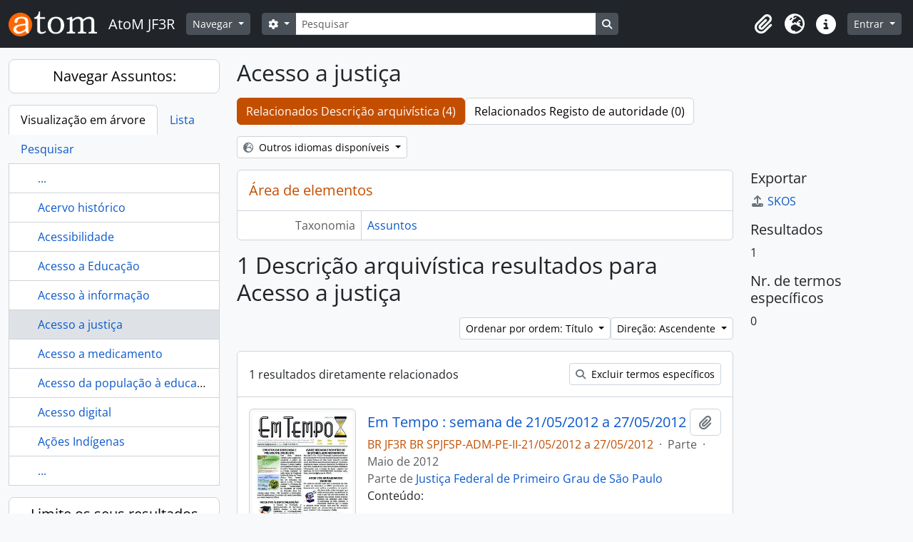

--- FILE ---
content_type: text/html; charset=utf-8
request_url: https://acervo.trf3.jus.br/index.php/acesso-a-justica?listPage=1&sf_culture=pt&places=2614&sort=alphabetic&sortDir=asc&listLimit=10
body_size: 8979
content:
<!DOCTYPE html>
<html lang="pt" dir="ltr">
  <head>
        <meta charset="utf-8">
    <meta name="viewport" content="width=device-width, initial-scale=1">
    <title>Term browse - Acesso a justiça - AtoM JF3R</title>
        <link rel="shortcut icon" href="/favicon.ico">
    <script defer src="/dist/js/vendor.bundle.51cf3c3989802bda6211.js"></script><script defer src="/dist/js/arDominionB5Plugin.bundle.ee01f345bf45cf8bd842.js"></script><link href="/dist/css/arDominionB5Plugin.bundle.5e47f9f2330e33f54f04.css" rel="stylesheet">
      </head>
  <body class="d-flex flex-column min-vh-100 term index show-edit-tooltips">
        <div class="visually-hidden-focusable p-3 border-bottom">
  <a class="btn btn-sm btn-secondary" href="#main-column">
    Skip to main content  </a>
</div>
    



<header id="top-bar" class="navbar navbar-expand-lg navbar-dark bg-dark" role="navigation" aria-label="Main navigation">
  <div class="container-fluid">
          <a class="navbar-brand d-flex flex-wrap flex-lg-nowrap align-items-center py-0 me-0" href="/index.php/" title="Início" rel="home">
                  <img alt="AtoM logo" class="d-inline-block my-2 me-3" height="35" src="/plugins/arDominionB5Plugin/images/logo.png" />                          <span class="text-wrap my-1 me-3">AtoM JF3R</span>
              </a>
        <button class="navbar-toggler atom-btn-secondary my-2 me-1 px-1" type="button" data-bs-toggle="collapse" data-bs-target="#navbar-content" aria-controls="navbar-content" aria-expanded="false">
      <i 
        class="fas fa-2x fa-fw fa-bars" 
        data-bs-toggle="tooltip"
        data-bs-placement="bottom"
        title="Toggle navigation"
        aria-hidden="true">
      </i>
      <span class="visually-hidden">Toggle navigation</span>
    </button>
    <div class="collapse navbar-collapse flex-wrap justify-content-end me-1" id="navbar-content">
      <div class="d-flex flex-wrap flex-lg-nowrap flex-grow-1">
        <div class="dropdown my-2 me-3">
  <button class="btn btn-sm atom-btn-secondary dropdown-toggle" type="button" id="browse-menu" data-bs-toggle="dropdown" aria-expanded="false">
    Navegar  </button>
  <ul class="dropdown-menu mt-2" aria-labelledby="browse-menu">
    <li>
      <h6 class="dropdown-header">
        Navegar      </h6>
    </li>
                  <li id="node_browseInformationObjects">
          <a class="dropdown-item" href="/index.php/informationobject/browse" title="Descrições arquivísticas">Descrições arquivísticas</a>        </li>
                        <li id="node_browseActors">
          <a class="dropdown-item" href="/index.php/actor/browse" title="Registos de autoridade">Registos de autoridade</a>        </li>
                        <li id="node_Galeria dos Desembargadores/as Federais TRF3 - Pleno">
          <a class="dropdown-item" href="https://acervo.trf3.jus.br/index.php/actor/browse?sort=alphabetic&amp;sortDir=asc&amp;sq0=Desembargador%28a%29+em+atividade&amp;sf0=legalStatus&amp;repository=&amp;hasDigitalObject=&amp;entityType=114240&amp;emptyField=&amp;relatedType=" title="Galeria dos Desembargadores/as Federais TRF3 - Pleno">Galeria dos Desembargadores/as Federais TRF3 - Pleno</a>        </li>
                        <li id="node_Memorial dos Desembargadores Federais">
          <a class="dropdown-item" href="https://acervo.trf3.jus.br/index.php/actor/browse?sort=alphabetic&amp;sortDir=asc&amp;sq0=Desembargador+%28a%29+Federal+-+outros&amp;sf0=legalStatus&amp;repository=&amp;hasDigitalObject=&amp;entityType=114240&amp;emptyField=&amp;relatedType=" title="Memorial dos Desembargadores Federais">Memorial dos Desembargadores Federais</a>        </li>
                        <li id="node_browseRepositories">
          <a class="dropdown-item" href="/index.php/repository/browse" title="Instituição arquivística">Instituição arquivística</a>        </li>
                        <li id="node_browseFunctions">
          <a class="dropdown-item" href="/index.php/function/browse" title="Funções">Funções</a>        </li>
                        <li id="node_browseSubjects">
          <a class="dropdown-item" href="/index.php/taxonomy/index/id/35" title="Assuntos">Assuntos</a>        </li>
                        <li id="node_browsePlaces">
          <a class="dropdown-item" href="/index.php/taxonomy/index/id/42" title="Locais">Locais</a>        </li>
                        <li id="node_browseDigitalObjects">
          <a class="dropdown-item" href="/index.php/informationobject/browse?view=card&amp;onlyMedia=1&amp;topLod=0" title="Objeto digital">Objeto digital</a>        </li>
                        <li id="node_Centro de Memória Virtual JF3R">
          <a class="dropdown-item" href="https://www.trf3.jus.br/seju/memoria-do-tribunal-regional-federal-da-3a-regiao" title="Portal da Memória JF3R">Portal da Memória JF3R</a>        </li>
                        <li id="node_Regras de transcrição paleográfica">
          <a class="dropdown-item" href="https://acervo.trf3.jus.br/index.php/regras-transcri%C3%A7%C3%A3o" title="Regras de transcrição paleográfica">Regras de transcrição paleográfica</a>        </li>
            </ul>
</div>
        <form
  id="search-box"
  class="d-flex flex-grow-1 my-2"
  role="search"
  action="/index.php/informationobject/browse">
  <h2 class="visually-hidden">Pesquisar</h2>
  <input type="hidden" name="topLod" value="0">
  <input type="hidden" name="sort" value="relevance">
  <div class="input-group flex-nowrap">
    <button
      id="search-box-options"
      class="btn btn-sm atom-btn-secondary dropdown-toggle"
      type="button"
      data-bs-toggle="dropdown"
      data-bs-auto-close="outside"
      aria-expanded="false">
      <i class="fas fa-cog" aria-hidden="true"></i>
      <span class="visually-hidden">Opções de busca</span>
    </button>
    <div class="dropdown-menu mt-2" aria-labelledby="search-box-options">
              <div class="px-3 py-2">
          <div class="form-check">
            <input
              class="form-check-input"
              type="radio"
              name="repos"
              id="search-realm-global"
              checked
              value>
            <label class="form-check-label" for="search-realm-global">
              Pesquisa global            </label>
          </div>
                            </div>
        <div class="dropdown-divider"></div>
            <a class="dropdown-item" href="/index.php/informationobject/browse?showAdvanced=1&topLod=0">
        Pesquisa avançada      </a>
    </div>
    <input
      id="search-box-input"
      class="form-control form-control-sm dropdown-toggle"
      type="search"
      name="query"
      autocomplete="off"
      value=""
      placeholder="Pesquisar"
      data-url="/index.php/search/autocomplete"
      data-bs-toggle="dropdown"
      aria-label="Pesquisar"
      aria-expanded="false">
    <ul id="search-box-results" class="dropdown-menu mt-2" aria-labelledby="search-box-input"></ul>
    <button class="btn btn-sm atom-btn-secondary" type="submit">
      <i class="fas fa-search" aria-hidden="true"></i>
      <span class="visually-hidden">Busque na página de navegação</span>
    </button>
  </div>
</form>
      </div>
      <div class="d-flex flex-nowrap flex-column flex-lg-row align-items-strech align-items-lg-center">
        <ul class="navbar-nav mx-lg-2">
                    <li class="nav-item dropdown d-flex flex-column">
  <a
    class="nav-link dropdown-toggle d-flex align-items-center p-0"
    href="#"
    id="clipboard-menu"
    role="button"
    data-bs-toggle="dropdown"
    aria-expanded="false"
    data-total-count-label="registros adicionados"
    data-alert-close="Fechar"
    data-load-alert-message="Ocorreu um erro ao carregar o conteúdo da área de transferência."
    data-export-alert-message="A área de transferência está vazia para este tipo de entidade."
    data-export-check-url="/index.php/clipboard/exportCheck"
    data-delete-alert-message="Nota: Os itens da área de transferência não inseridos nesta página serão removidos da área de transferência quando a página for atualizada. Poderá re-selecioná-los agora, ou recarregar a página para removê-los completamente. Usando os botões de ordenação ou de pré-visualização de impressão também causará um recarregamento da página - assim, qualquer coisa atualmente desselecionada será perdida!">
    <i
      class="fas fa-2x fa-fw fa-paperclip px-0 px-lg-2 py-2"
      data-bs-toggle="tooltip"
      data-bs-placement="bottom"
      data-bs-custom-class="d-none d-lg-block"
      title="Área de transferência"
      aria-hidden="true">
    </i>
    <span class="d-lg-none mx-1" aria-hidden="true">
      Área de transferência    </span>
    <span class="visually-hidden">
      Área de transferência    </span>
  </a>
  <ul class="dropdown-menu dropdown-menu-end mb-2" aria-labelledby="clipboard-menu">
    <li>
      <h6 class="dropdown-header">
        Área de transferência      </h6>
    </li>
    <li class="text-muted text-nowrap px-3 pb-2">
      <span
        id="counts-block"
        data-information-object-label="Descrição arquivística"
        data-actor-object-label="Registo de autoridade"
        data-repository-object-label="Instituição de arquivo">
      </span>
    </li>
                  <li id="node_clearClipboard">
          <a class="dropdown-item" href="/index.php/" title="Limpar todas as selecções">Limpar todas as selecções</a>        </li>
                        <li id="node_goToClipboard">
          <a class="dropdown-item" href="/index.php/clipboard/view" title="Ir para a área de transferência">Ir para a área de transferência</a>        </li>
                        <li id="node_loadClipboard">
          <a class="dropdown-item" href="/index.php/clipboard/load" title="Load clipboard">Load clipboard</a>        </li>
                        <li id="node_saveClipboard">
          <a class="dropdown-item" href="/index.php/clipboard/save" title="Save clipboard">Save clipboard</a>        </li>
            </ul>
</li>
                      <li class="nav-item dropdown d-flex flex-column">
  <a
    class="nav-link dropdown-toggle d-flex align-items-center p-0"
    href="#"
    id="language-menu"
    role="button"
    data-bs-toggle="dropdown"
    aria-expanded="false">
    <i
      class="fas fa-2x fa-fw fa-globe-europe px-0 px-lg-2 py-2"
      data-bs-toggle="tooltip"
      data-bs-placement="bottom"
      data-bs-custom-class="d-none d-lg-block"
      title="Idioma"
      aria-hidden="true">
    </i>
    <span class="d-lg-none mx-1" aria-hidden="true">
      Idioma    </span>
    <span class="visually-hidden">
      Idioma    </span>  
  </a>
  <ul class="dropdown-menu dropdown-menu-end mb-2" aria-labelledby="language-menu">
    <li>
      <h6 class="dropdown-header">
        Idioma      </h6>
    </li>
          <li>
        <a class="dropdown-item" href="/index.php/acesso-a-justica?sf_culture=en&amp;listPage=1&amp;places=2614&amp;sort=alphabetic&amp;sortDir=asc&amp;listLimit=10" title="English">English</a>      </li>
          <li>
        <a class="dropdown-item" href="/index.php/acesso-a-justica?sf_culture=es&amp;listPage=1&amp;places=2614&amp;sort=alphabetic&amp;sortDir=asc&amp;listLimit=10" title="Español">Español</a>      </li>
          <li>
        <a class="dropdown-item" href="/index.php/acesso-a-justica?sf_culture=pt&amp;listPage=1&amp;places=2614&amp;sort=alphabetic&amp;sortDir=asc&amp;listLimit=10" title="Português">Português</a>      </li>
          <li>
        <a class="dropdown-item" href="/index.php/acesso-a-justica?sf_culture=pt_BR&amp;listPage=1&amp;places=2614&amp;sort=alphabetic&amp;sortDir=asc&amp;listLimit=10" title="Português do Brasil">Português do Brasil</a>      </li>
      </ul>
</li>
                    <li class="nav-item dropdown d-flex flex-column">
  <a
    class="nav-link dropdown-toggle d-flex align-items-center p-0"
    href="#"
    id="quick-links-menu"
    role="button"
    data-bs-toggle="dropdown"
    aria-expanded="false">
    <i
      class="fas fa-2x fa-fw fa-info-circle px-0 px-lg-2 py-2"
      data-bs-toggle="tooltip"
      data-bs-placement="bottom"
      data-bs-custom-class="d-none d-lg-block"
      title="Ligações rápidas"
      aria-hidden="true">
    </i>
    <span class="d-lg-none mx-1" aria-hidden="true">
      Ligações rápidas    </span> 
    <span class="visually-hidden">
      Ligações rápidas    </span>
  </a>
  <ul class="dropdown-menu dropdown-menu-end mb-2" aria-labelledby="quick-links-menu">
    <li>
      <h6 class="dropdown-header">
        Ligações rápidas      </h6>
    </li>
                  <li id="node_home">
          <a class="dropdown-item" href="/index.php/" title="Início">Início</a>        </li>
                        <li id="node_about">
          <a class="dropdown-item" href="/index.php/about" title="Sobre">Sobre</a>        </li>
                        <li id="node_privacy">
          <a class="dropdown-item" href="/index.php/privacy" title="Privacy Policy">Privacy Policy</a>        </li>
                        <li id="node_help">
          <a class="dropdown-item" href="http://docs.accesstomemory.org/" title="Ajuda">Ajuda</a>        </li>
                                                      <li id="node_Conheça o TRF3">
          <a class="dropdown-item" href="https://acervo.trf3.jus.br/index.php/tribunal-regional-federal-da-3-regiao-5" title="Conheça o TRF3">Conheça o TRF3</a>        </li>
            </ul>
</li>
        </ul>
              <div class="dropdown my-2">
    <button class="btn btn-sm atom-btn-secondary dropdown-toggle" type="button" id="user-menu" data-bs-toggle="dropdown" data-bs-auto-close="outside" aria-expanded="false">
      Entrar    </button>
    <div class="dropdown-menu dropdown-menu-lg-end mt-2" aria-labelledby="user-menu">
      <div>
        <h6 class="dropdown-header">
          Já possui uma conta?        </h6>
      </div>
      <form class="mx-3 my-2" action="/index.php/user/login" method="post">        <input type="hidden" name="_csrf_token" value="33b4753e3f7d259986474221f877aeaf" id="csrf_token" /><input type="hidden" name="next" value="https://acervo.trf3.jus.br/index.php/acesso-a-justica?listPage=1&amp;sf_culture=pt&amp;places=2614&amp;sort=alphabetic&amp;sortDir=asc&amp;listLimit=10" id="next" />        <div class="mb-3"><label class="form-label" for="email">Email<span aria-hidden="true" class="text-primary ms-1"><strong>*</strong></span><span class="visually-hidden">Este campo é obrigatório.</span></label><input type="text" name="email" class="form-control-sm form-control" id="email" /></div>        <div class="mb-3"><label class="form-label" for="password">Senha<span aria-hidden="true" class="text-primary ms-1"><strong>*</strong></span><span class="visually-hidden">Este campo é obrigatório.</span></label><input type="password" name="password" class="form-control-sm form-control" autocomplete="off" id="password" /></div>        <button class="btn btn-sm atom-btn-secondary" type="submit">
          Entrar        </button>
      </form>
    </div>
  </div>
      </div>
    </div>
  </div>
</header>

    
<div id="wrapper" class="container-xxl pt-3 flex-grow-1">
            <div class="row">
    <div id="sidebar" class="col-md-3">
      
  
  
<h2 class="d-grid">
  <button
    class="btn btn-lg atom-btn-white text-wrap"
    type="button"
    data-bs-toggle="collapse"
    data-bs-target="#collapse-treeview"
    aria-expanded="true"
    aria-controls="collapse-treeview">
    Navegar Assuntos:  </button>
</h2>

<div class="collapse show" id="collapse-treeview">

      <ul class="nav nav-tabs border-0" id="treeview-menu" role="tablist">

      <li class="nav-item" role="presentation">
        <button
          class="nav-link active"
          id="treeview-tab"
          data-bs-toggle="tab"
          data-bs-target="#treeview"
          type="button"
          role="tab"
          aria-controls="treeview"
          aria-selected="true">
          Visualização em árvore        </button>
      </li>

      <li class="nav-item" role="presentation">
        <button
          class="nav-link"
          id="treeview-list-tab"
          data-bs-toggle="tab"
          data-bs-target="#treeview-list"
          type="button"
          role="tab"
          aria-controls="treeview-list"
          aria-selected="true">
          Lista        </button>
      </li>

      <li class="nav-item" role="presentation">
        <button
          class="nav-link"
          id="treeview-search-tab"
          data-bs-toggle="tab"
          data-bs-target="#treeview-search"
          type="button"
          role="tab"
          aria-controls="treeview-search"
          aria-selected="true">
          Pesquisar        </button>
      </li>

    </ul>
  
  <div class="tab-content mb-3" id="treeview-content">

    <div class="tab-pane fade show active" id="treeview" role="tabpanel" aria-labelledby="treeview-tab" data-current-id="1213" data-browser="false">

      <ul class="list-group rounded-0">

                              
        
                      <li class="list-group-item more" data-xhr-location="/index.php/acervo-hist-rico/term/treeView" data-content=""><span class="text text-truncate"><a href="#">...</a></span></li>          
                                    <li class="list-group-item" data-xhr-location="/index.php/acervo-hist-rico/term/treeView" data-content="Acervo histórico"><span class="text text-truncate"><a href="/index.php/acervo-hist-rico" title="Acervo histórico">Acervo histórico</a></span></li>                          <li class="list-group-item" data-xhr-location="/index.php/acessibilidade/term/treeView" data-content="Acessibilidade"><span class="text text-truncate"><a href="/index.php/acessibilidade" title="Acessibilidade">Acessibilidade</a></span></li>                          <li class="list-group-item" data-xhr-location="/index.php/acesso-a-educa-o/term/treeView" data-content="Acesso a Educação"><span class="text text-truncate"><a href="/index.php/acesso-a-educa-o" title="Acesso a Educação">Acesso a Educação</a></span></li>                          <li class="list-group-item" data-xhr-location="/index.php/acesso-informa-o/term/treeView" data-content="Acesso à informação"><span class="text text-truncate"><a href="/index.php/acesso-informa-o" title="Acesso à informação">Acesso à informação</a></span></li>                      
        
        <li class="list-group-item active" data-xhr-location="/index.php/acesso-a-justica/term/treeView" data-content="Acesso a justiça"><span class="text text-truncate"><a href="/index.php/acesso-a-justica" title="Acesso a justiça">Acesso a justiça</a></span></li>
        
                                    <li class="list-group-item" data-xhr-location="/index.php/acesso-a-medicamento/term/treeView" data-content="Acesso a medicamento"><span class="text text-truncate"><a href="/index.php/acesso-a-medicamento" title="Acesso a medicamento">Acesso a medicamento</a></span></li>                          <li class="list-group-item" data-xhr-location="/index.php/acesso-da-popula-o-educa-o/term/treeView" data-content="Acesso da população à educação"><span class="text text-truncate"><a href="/index.php/acesso-da-popula-o-educa-o" title="Acesso da população à educação">Acesso da população à educação</a></span></li>                          <li class="list-group-item" data-xhr-location="/index.php/acesso-digital/term/treeView" data-content="Acesso digital"><span class="text text-truncate"><a href="/index.php/acesso-digital" title="Acesso digital">Acesso digital</a></span></li>                          <li class="list-group-item" data-xhr-location="/index.php/acoes-indigenas/term/treeView" data-content="Ações Indígenas"><span class="text text-truncate"><a href="/index.php/acoes-indigenas" title="Ações Indígenas">Ações Indígenas</a></span></li>                      
                                <li class="list-group-item more" data-xhr-location="/index.php/acoes-indigenas/term/treeView" data-content=""><span class="text text-truncate"><a href="#">...</a></span></li>          
        
      </ul>

    </div>

    
      <div class="tab-pane fade" id="treeview-list" role="tabpanel" aria-labelledby="treeview-list-tab" data-error="Erro na lista.">

                  <div class="list-group list-group-flush rounded-0 border">
                          
                            
              <a class="list-group-item list-group-item-action text-truncate" href="/index.php/acervo-fotogr-fico" title="Acervo fotográfico">Acervo fotográfico</a>                          
                            
              <a class="list-group-item list-group-item-action text-truncate" href="/index.php/acesso-a-educa-o" title="Acesso a Educação">Acesso a Educação</a>                          
                            
              <a class="list-group-item list-group-item-action text-truncate" href="/index.php/acesso-da-popula-o-educa-o" title="Acesso da população à educação">Acesso da população à educação</a>                          
                            
              <a class="list-group-item list-group-item-action text-truncate" href="/index.php/advert-ncias" title="Advertências">Advertências</a>                          
                            
              <a class="list-group-item list-group-item-action text-truncate" href="/index.php/alertas" title="Alertas">Alertas</a>                          
                            
              <a class="list-group-item list-group-item-action text-truncate" href="/index.php/aposentadoria-por-idade" title="Aposentadoria por idade">Aposentadoria por idade</a>                          
                            
              <a class="list-group-item list-group-item-action text-truncate" href="/index.php/assalto-em-aeronave" title="Assalto em aeronave">Assalto em aeronave</a>                          
                            
              <a class="list-group-item list-group-item-action text-truncate" href="/index.php/assist-ncia-m-dica" title="Assistência médica">Assistência médica</a>                          
                            
              <a class="list-group-item list-group-item-action text-truncate" href="/index.php/associa-o-delitiva" title="Associação delitiva">Associação delitiva</a>                          
                            
              <a class="list-group-item list-group-item-action text-truncate" href="/index.php/atendimento-nas-ag-ncias-banc-rias" title="Atendimento nas agências bancárias">Atendimento nas agências bancárias</a>                      </div>

                      <nav aria-label="Paginação" class="p-2 bg-white border border-top-0">

              <p class="text-center mb-1 small result-count">
                Resultados 1 a 10 de 1569              </p>

              <ul class="pagination pagination-sm justify-content-center mb-2">
                <li class="page-item disabled previous">
                  <a class="page-link" href="#" tabindex="-1" aria-disabled="true">Anterior</a>
                </li>
                <li class="page-item next">
                  <a class="page-link" href="/index.php/acesso-a-justica?listPage=2&amp;sf_culture=pt&amp;places=2614&amp;sort=alphabetic&amp;sortDir=asc&amp;listLimit=10" title="Próximo">Próximo</a>                </li>
              </ul>

            </nav>
          
        
      </div>

      <div class="tab-pane fade" id="treeview-search" role="tabpanel" aria-labelledby="treeview-search-tab">

        <form method="get" role="search" class="p-2 bg-white border" action="/index.php/subjects" data-error="Erro na busca." data-not-found="Não foram encontrados quaisquer resultados." aria-label="Assuntos">
          <div class="input-group">
            <button class="btn atom-btn-white dropdown-toggle" type="button" id="treeview-search-settings" data-bs-toggle="dropdown" data-bs-auto-close="outside" aria-expanded="false">
              <i aria-hidden="true" class="fas fa-cog"></i>
              <span class="visually-hidden">Opções de busca</span>
            </button>
            <div class="dropdown-menu mt-2" aria-labelledby="treeview-search-settings">
              <div class="px-3 py-2">
                <div class="form-check">
                  <input class="form-check-input" type="radio" name="queryField" id="treeview-search-query-field-1" value="All labels" checked>
                  <label class="form-check-label" for="treeview-search-query-field-1">
                    Todas as etiquetas                  </label>
                </div>
                <div class="form-check">
                  <input class="form-check-input" type="radio" name="queryField" id="treeview-search-query-field-2" value="Preferred label">
                  <label class="form-check-label" for="treeview-search-query-field-2">
                    Etiqueta preferida                  </label>
                </div>
                <div class="form-check">
                  <input class="form-check-input" type="radio" name="queryField" id="treeview-search-query-field-3" value="\'Use for\' labels">
                  <label class="form-check-label" for="treeview-search-query-field-3">
                    Etiqueta "Usado por"                  </label>
                </div>
              </div>
            </div>
            <input type="text" name="query" class="form-control" aria-label="Pesquisar Assuntos" placeholder="Pesquisar assuntos" required>
            <button class="btn atom-btn-white" type="submit" id="treeview-search-submit-button" aria-label="Pesquisar">
              <i aria-hidden="true" class="fas fa-search"></i>
              <span class="visually-hidden">Pesquisar</span>
            </button>
          </div>
        </form>

      </div>

    
  </div>

</div>

  <h2 class="d-grid">
    <button
      class="btn btn-lg atom-btn-white collapsed text-wrap"
      type="button"
      data-bs-toggle="collapse"
      data-bs-target="#collapse-aggregations"
      aria-expanded="false"
      aria-controls="collapse-aggregations">
      Limite os seus resultados por:    </button>
  </h2>

  <div class="collapse" id="collapse-aggregations">

      
          

<div class="accordion mb-3">
  <div class="accordion-item aggregation">
    <h2 class="accordion-header" id="heading-places">
      <button
        class="accordion-button"
        type="button"
        data-bs-toggle="collapse"
        data-bs-target="#collapse-places"
        aria-expanded="true"
        aria-controls="collapse-places">
        Local      </button>
    </h2>
    <div
      id="collapse-places"
      class="accordion-collapse collapse show list-group list-group-flush"
      aria-labelledby="heading-places">
      
              <a class="list-group-item list-group-item-action d-flex justify-content-between align-items-center" href="/index.php/acesso-a-justica?listPage=1&amp;sf_culture=pt&amp;sort=alphabetic&amp;sortDir=asc&amp;listLimit=10" title="Todos">Todos</a>          
              
        <a class="list-group-item list-group-item-action d-flex justify-content-between align-items-center text-break active text-decoration-underline" href="/index.php/acesso-a-justica?places=2614&amp;listPage=1&amp;sf_culture=pt&amp;sort=alphabetic&amp;sortDir=asc&amp;listLimit=10" title="Avaré, 1 resultados1">Avaré<span class="visually-hidden">, 1 resultados</span><span aria-hidden="true" class="ms-3 text-nowrap">1</span></a>              
        <a class="list-group-item list-group-item-action d-flex justify-content-between align-items-center text-break" href="/index.php/acesso-a-justica?places=2702&amp;listPage=1&amp;sf_culture=pt&amp;sort=alphabetic&amp;sortDir=asc&amp;listLimit=10" title="Sorocaba, 1 resultados1">Sorocaba<span class="visually-hidden">, 1 resultados</span><span aria-hidden="true" class="ms-3 text-nowrap">1</span></a>              
        <a class="list-group-item list-group-item-action d-flex justify-content-between align-items-center text-break" href="/index.php/acesso-a-justica?places=3781&amp;listPage=1&amp;sf_culture=pt&amp;sort=alphabetic&amp;sortDir=asc&amp;listLimit=10" title="Presidente Prudente, 1 resultados1">Presidente Prudente<span class="visually-hidden">, 1 resultados</span><span aria-hidden="true" class="ms-3 text-nowrap">1</span></a>          </div>
  </div>
</div>
      
    
                
                
  </div>


    </div>
    <div id="main-column" role="main" class="col-md-9">
      
  <h1>Acesso a justiça</h1>

  <nav>
  <ul class="nav nav-pills mb-3 d-flex gap-2">
                            <li class="nav-item">
              <a class="btn atom-btn-white active-primary text-wrap active" aria-current="page" href="/index.php/acesso-a-justica" title="Relacionados Descrição arquivística (4)">Relacionados Descrição arquivística (4)</a>          </li>
            <li class="nav-item">
              <a class="btn atom-btn-white active-primary text-wrap" href="#">Relacionados Registo de autoridade (0)</a>
          </li>
  </ul>
</nav>

  
  
  <div class="dropdown d-inline-block mb-3 translation-links">
  <button class="btn btn-sm atom-btn-white dropdown-toggle" type="button" id="translation-links-button" data-bs-toggle="dropdown" aria-expanded="false">
    <i class="fas fa-globe-europe me-1" aria-hidden="true"></i>
    Outros idiomas disponíveis  </button>
  <ul class="dropdown-menu mt-2" aria-labelledby="translation-links-button">
          <li>
        <a class="dropdown-item" href="/index.php/acesso-a-justica?sf_culture=pt_BR" title="Português do Brasil &raquo; Acesso a justiça">Português do Brasil &raquo; Acesso a justiça</a>      </li>
      </ul>
</div>

      <div class="row">
        <div class="col-md-9">
                    
  <div id="content">
    <h2 class="h5 mb-0 atom-section-header"><div class="d-flex p-3 border-bottom text-primary">Área de elementos</div></h2>
    <div class="field text-break row g-0"><h3 class="h6 lh-base m-0 text-muted col-3 border-end text-end p-2">Taxonomia</h3><div class="col-9 p-2"><a href="/index.php/subjects" title="Assuntos">Assuntos</a></div></div>
<div class="field row g-0">
  <h3 class="h6 lh-base m-0 text-muted col-3 border-end text-end p-2">Código</h3>  <div class="col-9 p-2">
          </div>
</div>

<div class="field text-break row g-0"><h3 class="h6 lh-base m-0 text-muted col-3 border-end text-end p-2">Nota(s) de âmbito</h3><div class="col-9 p-2"><ul class="m-0 ms-1 ps-3"></ul></div></div>
<div class="field text-break row g-0"><h3 class="h6 lh-base m-0 text-muted col-3 border-end text-end p-2">Nota(s) da fonte</h3><div class="col-9 p-2"><ul class="m-0 ms-1 ps-3"></ul></div></div>
<div class="field text-break row g-0"><h3 class="h6 lh-base m-0 text-muted col-3 border-end text-end p-2">Mostrar nota(s)</h3><div class="col-9 p-2"><ul class="m-0 ms-1 ps-3"></ul></div></div>
<div class="field row g-0">
  <h3 class="h6 lh-base m-0 text-muted col-3 border-end text-end p-2">Termos hierárquicos</h3>  <div class="col-9 p-2">
    
    <div class="field text-break d-flex flex-wrap"><h4 class="h6 lh-base m-0 text-muted me-2">Acesso a justiça</h4><div><ul class="m-0 ms-1 ps-3"></ul></div></div>  </div>
</div>

<div class="field row g-0">
  <h3 class="h6 lh-base m-0 text-muted col-3 border-end text-end p-2">Termos equivalentes</h3>  <div class="col-9 p-2">
    <div class="field text-break d-flex flex-wrap"><h4 class="h6 lh-base m-0 text-muted me-2">Acesso a justiça</h4><div><ul class="m-0 ms-1 ps-3"></ul></div></div>  </div>
</div>


<div class="field row g-0">
  <h3 class="h6 lh-base m-0 text-muted col-3 border-end text-end p-2">Termos associados</h3>  <div class="col-9 p-2">
    <div class="field text-break d-flex flex-wrap"><h4 class="h6 lh-base m-0 text-muted me-2">Acesso a justiça</h4><div><ul class="m-0 ms-1 ps-3"></ul></div></div>  </div>
</div>
  </div>

  
      <h1>
      1 Descrição arquivística resultados para Acesso a justiça    </h1>

    <div class="d-flex flex-wrap gap-2">
      

      <div class="d-flex flex-wrap gap-2 ms-auto mb-3">
        
<div class="dropdown d-inline-block">
  <button class="btn btn-sm atom-btn-white dropdown-toggle text-wrap" type="button" id="sort-button" data-bs-toggle="dropdown" aria-expanded="false">
    Ordenar por ordem: Título  </button>
  <ul class="dropdown-menu dropdown-menu-end mt-2" aria-labelledby="sort-button">
          <li>
        <a
          href="/index.php/acesso-a-justica?sort=lastUpdated&listPage=1&sf_culture=pt&places=2614&sortDir=asc&listLimit=10"
          class="dropdown-item">
          Data modificada        </a>
      </li>
          <li>
        <a
          href="/index.php/acesso-a-justica?sort=alphabetic&listPage=1&sf_culture=pt&places=2614&sortDir=asc&listLimit=10"
          class="dropdown-item active">
          Título        </a>
      </li>
          <li>
        <a
          href="/index.php/acesso-a-justica?sort=referenceCode&listPage=1&sf_culture=pt&places=2614&sortDir=asc&listLimit=10"
          class="dropdown-item">
          Código de referência        </a>
      </li>
          <li>
        <a
          href="/index.php/acesso-a-justica?sort=date&listPage=1&sf_culture=pt&places=2614&sortDir=asc&listLimit=10"
          class="dropdown-item">
          Data de início        </a>
      </li>
      </ul>
</div>


<div class="dropdown d-inline-block">
  <button class="btn btn-sm atom-btn-white dropdown-toggle text-wrap" type="button" id="sortDir-button" data-bs-toggle="dropdown" aria-expanded="false">
    Direção: Ascendente  </button>
  <ul class="dropdown-menu dropdown-menu-end mt-2" aria-labelledby="sortDir-button">
          <li>
        <a
          href="/index.php/acesso-a-justica?sortDir=asc&listPage=1&sf_culture=pt&places=2614&sort=alphabetic&listLimit=10"
          class="dropdown-item active">
          Ascendente        </a>
      </li>
          <li>
        <a
          href="/index.php/acesso-a-justica?sortDir=desc&listPage=1&sf_culture=pt&places=2614&sort=alphabetic&listLimit=10"
          class="dropdown-item">
          Descendente        </a>
      </li>
      </ul>
</div>
      </div>
    </div>

    <div id="content">
        <div class="d-grid d-sm-flex gap-2 align-items-center p-3 border-bottom">
    1 resultados diretamente relacionados            <a
      class="btn btn-sm atom-btn-white ms-auto text-wrap"
      href="/index.php/acesso-a-justica?listPage=1&sf_culture=pt&places=2614&sort=alphabetic&sortDir=asc&listLimit=10&onlyDirect=1">
      <i class="fas fa-search me-1" aria-hidden="true"></i>
      Excluir termos específicos    </a>
  </div>

      
      
<article class="search-result row g-0 p-3 border-bottom">
          <div class="col-12 col-lg-3 pb-2 pb-lg-0 pe-lg-3">
      <a href="/index.php/informativo-em-tempo-semana-de-21-05-2012-a-27-05-2012">
        <img alt="Em Tempo : semana de 21/05/2012 a 27/05/2012" class="img-thumbnail" src="/uploads/r/tribunal-regional-federal-da-3-regiao-2/c/f/e/cfefd4006d78e0723fc34dd742794a8808b8171dd3dad1b9a2365869fd74bd09/2012-05-21-27_142.jpg" />      </a>
    </div>
  
  <div class="col-12 col-lg-9 d-flex flex-column gap-1">
    <div class="d-flex align-items-center gap-2">
      <a class="h5 mb-0 text-truncate" href="/index.php/informativo-em-tempo-semana-de-21-05-2012-a-27-05-2012" title="Em Tempo : semana de 21/05/2012 a 27/05/2012">Em Tempo : semana de 21/05/2012 a 27/05/2012</a>
      <button
  class="btn atom-btn-white ms-auto active-primary clipboard"
  data-clipboard-slug="informativo-em-tempo-semana-de-21-05-2012-a-27-05-2012"
  data-clipboard-type="informationObject"
  data-tooltip="true"  data-title="Adicionar à área de transferência"
  data-alt-title="Eliminar da área de transferência">
  <i class="fas fa-lg fa-paperclip" aria-hidden="true"></i>
  <span class="visually-hidden">
    Adicionar à área de transferência  </span>
</button>
    </div>

    <div class="d-flex flex-column gap-2">
      <div class="d-flex flex-column">
        <div class="d-flex flex-wrap">
                                <span class="text-primary">BR JF3R BR SPJFSP-ADM-PE-II-21/05/2012 a 27/05/2012</span>
                      
                                    <span class="text-muted mx-2"> · </span>
                        <span class="text-muted">
              Parte            </span>
                      
                                                                <span class="text-muted mx-2"> · </span>
                            <span class="text-muted">
                Maio de 2012              </span>
                                    
                  </div>

                  <span class="text-muted">
            Parte de             <a href="/index.php/fundo-jfsp" title="Justiça Federal de Primeiro Grau de São Paulo">Justiça Federal de Primeiro Grau de São Paulo</a>          </span> 
              </div>

              <span class="text-block d-none">
          <p>Conteúdo:</p>
<p>Eventos em Sorocaba e Presidente Prudente<br/>Incentivo à especialização<br/>Avaré sediará encontro de gestores administrativos<br/>Arquivos armazenados em rede<br/>E-mail biblioteca central<br/>Acesse:</p>
<ul>
<li>Na Intranet</li>
</ul>
<p>Web-rádio<br/>Feira-livre</p>
<ul>
<li>Na Internet</li>
</ul>
<p>Últimas Notícias<br/>-Anatel deve elaborar projeto de acesso a celulares para deficientes<br/>-Cadastramento do Programa &quot;Minha Casa Minha Vida&quot; continua igual<br/>-Internauta é condenada por publicar mensagem preconceituosa</p>        </span>
      
              <span class="text-muted">
          Sem título        </span>
          </div>
  </div>
</article>
  
    </div>
  
                        </div>
        <div id="context-menu" class="col-md-3">
          
  <nav>

    
  
  <h4 class="h5 mb-2">Exportar</h4>
  <ul class="list-unstyled">
    <li>
      <a class="atom-icon-link" href="/index.php/acesso-a-justica;skos">
        <i class="fas fa-fw fa-upload me-1" aria-hidden="true">
        </i>SKOS      </a>
    </li>
  </ul>


          <h4 class="h5 mb-2">Resultados</h4>
<ul class="list-unstyled">
  <li>1</li>
</ul>


<h4 class="h5 mb-2">Nr. de termos específicos</h4>
<ul class="list-unstyled">
  <li>0</li>
</ul>

    
  </nav>

        </div>
      </div>
    </div>
  </div>
</div>

        <footer>

  
  
  <div id="print-date">
    Impressão: 2026-01-29  </div>

  <div id="js-i18n">
    <div id="read-more-less-links"
      data-read-more-text="Read more" 
      data-read-less-text="Read less">
    </div>
  </div>

</footer>
  </body>
</html>
